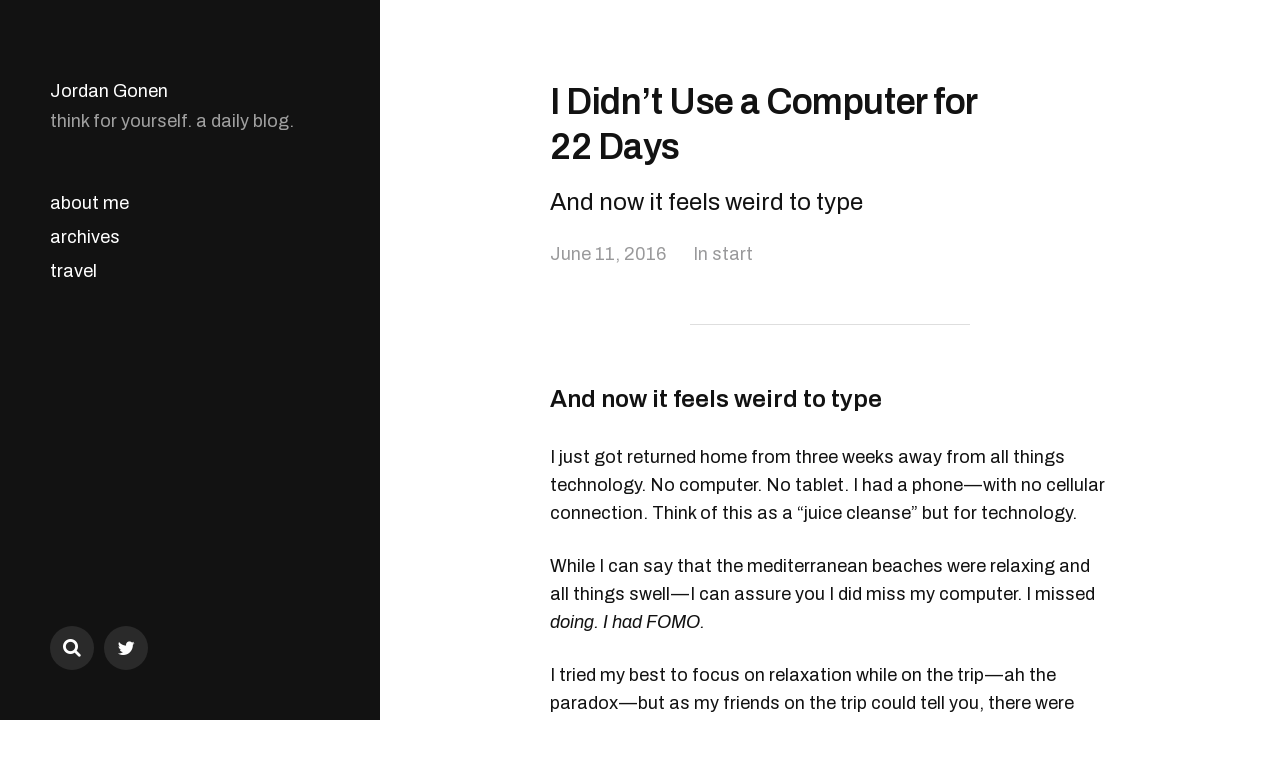

--- FILE ---
content_type: text/html; charset=UTF-8
request_url: https://gonen.blog/i-didnt-use-a-computer-for-22-days/
body_size: 6053
content:
<!DOCTYPE html>

<html class="no-js" lang="en-US">

	<head>

		<meta http-equiv="content-type" content="text/html" charset="UTF-8" />
		<meta name="viewport" content="width=device-width, initial-scale=1.0, maximum-scale=1.0, user-scalable=no" >

		<link rel="profile" href="https://gmpg.org/xfn/11">

		<title>I Didn’t Use a Computer for 22 Days &#8211; Jordan Gonen</title>
<link rel='dns-prefetch' href='//s.w.org' />
<link rel="alternate" type="application/rss+xml" title="Jordan Gonen &raquo; Feed" href="https://gonen.blog/feed/" />
<link rel="alternate" type="application/rss+xml" title="Jordan Gonen &raquo; Comments Feed" href="https://gonen.blog/comments/feed/" />
<link rel="alternate" type="application/rss+xml" title="Jordan Gonen &raquo; I Didn’t Use a Computer for 22 Days Comments Feed" href="https://gonen.blog/i-didnt-use-a-computer-for-22-days/feed/" />
<!-- This site uses the Google Analytics by MonsterInsights plugin v7.10.0 - Using Analytics tracking - https://www.monsterinsights.com/ -->
<script type="text/javascript" data-cfasync="false">
	var mi_version         = '7.10.0';
	var mi_track_user      = true;
	var mi_no_track_reason = '';
	
	var disableStr = 'ga-disable-UA-65605285-8';

	/* Function to detect opted out users */
	function __gaTrackerIsOptedOut() {
		return document.cookie.indexOf(disableStr + '=true') > -1;
	}

	/* Disable tracking if the opt-out cookie exists. */
	if ( __gaTrackerIsOptedOut() ) {
		window[disableStr] = true;
	}

	/* Opt-out function */
	function __gaTrackerOptout() {
	  document.cookie = disableStr + '=true; expires=Thu, 31 Dec 2099 23:59:59 UTC; path=/';
	  window[disableStr] = true;
	}
	
	if ( mi_track_user ) {
		(function(i,s,o,g,r,a,m){i['GoogleAnalyticsObject']=r;i[r]=i[r]||function(){
			(i[r].q=i[r].q||[]).push(arguments)},i[r].l=1*new Date();a=s.createElement(o),
			m=s.getElementsByTagName(o)[0];a.async=1;a.src=g;m.parentNode.insertBefore(a,m)
		})(window,document,'script','//www.google-analytics.com/analytics.js','__gaTracker');

		__gaTracker('create', 'UA-65605285-8', 'auto');
		__gaTracker('set', 'forceSSL', true);
		__gaTracker('require', 'displayfeatures');
		__gaTracker('send','pageview');
	} else {
		console.log( "" );
		(function() {
			/* https://developers.google.com/analytics/devguides/collection/analyticsjs/ */
			var noopfn = function() {
				return null;
			};
			var noopnullfn = function() {
				return null;
			};
			var Tracker = function() {
				return null;
			};
			var p = Tracker.prototype;
			p.get = noopfn;
			p.set = noopfn;
			p.send = noopfn;
			var __gaTracker = function() {
				var len = arguments.length;
				if ( len === 0 ) {
					return;
				}
				var f = arguments[len-1];
				if ( typeof f !== 'object' || f === null || typeof f.hitCallback !== 'function' ) {
					console.log( 'Not running function __gaTracker(' + arguments[0] + " ....) because you are not being tracked. " + mi_no_track_reason );
					return;
				}
				try {
					f.hitCallback();
				} catch (ex) {

				}
			};
			__gaTracker.create = function() {
				return new Tracker();
			};
			__gaTracker.getByName = noopnullfn;
			__gaTracker.getAll = function() {
				return [];
			};
			__gaTracker.remove = noopfn;
			window['__gaTracker'] = __gaTracker;
					})();
		}
</script>
<!-- / Google Analytics by MonsterInsights -->
		<script type="text/javascript">
			window._wpemojiSettings = {"baseUrl":"https:\/\/s.w.org\/images\/core\/emoji\/12.0.0-1\/72x72\/","ext":".png","svgUrl":"https:\/\/s.w.org\/images\/core\/emoji\/12.0.0-1\/svg\/","svgExt":".svg","source":{"concatemoji":"https:\/\/gonen.blog\/wp-includes\/js\/wp-emoji-release.min.js?ver=5.3.20"}};
			!function(e,a,t){var n,r,o,i=a.createElement("canvas"),p=i.getContext&&i.getContext("2d");function s(e,t){var a=String.fromCharCode;p.clearRect(0,0,i.width,i.height),p.fillText(a.apply(this,e),0,0);e=i.toDataURL();return p.clearRect(0,0,i.width,i.height),p.fillText(a.apply(this,t),0,0),e===i.toDataURL()}function c(e){var t=a.createElement("script");t.src=e,t.defer=t.type="text/javascript",a.getElementsByTagName("head")[0].appendChild(t)}for(o=Array("flag","emoji"),t.supports={everything:!0,everythingExceptFlag:!0},r=0;r<o.length;r++)t.supports[o[r]]=function(e){if(!p||!p.fillText)return!1;switch(p.textBaseline="top",p.font="600 32px Arial",e){case"flag":return s([127987,65039,8205,9895,65039],[127987,65039,8203,9895,65039])?!1:!s([55356,56826,55356,56819],[55356,56826,8203,55356,56819])&&!s([55356,57332,56128,56423,56128,56418,56128,56421,56128,56430,56128,56423,56128,56447],[55356,57332,8203,56128,56423,8203,56128,56418,8203,56128,56421,8203,56128,56430,8203,56128,56423,8203,56128,56447]);case"emoji":return!s([55357,56424,55356,57342,8205,55358,56605,8205,55357,56424,55356,57340],[55357,56424,55356,57342,8203,55358,56605,8203,55357,56424,55356,57340])}return!1}(o[r]),t.supports.everything=t.supports.everything&&t.supports[o[r]],"flag"!==o[r]&&(t.supports.everythingExceptFlag=t.supports.everythingExceptFlag&&t.supports[o[r]]);t.supports.everythingExceptFlag=t.supports.everythingExceptFlag&&!t.supports.flag,t.DOMReady=!1,t.readyCallback=function(){t.DOMReady=!0},t.supports.everything||(n=function(){t.readyCallback()},a.addEventListener?(a.addEventListener("DOMContentLoaded",n,!1),e.addEventListener("load",n,!1)):(e.attachEvent("onload",n),a.attachEvent("onreadystatechange",function(){"complete"===a.readyState&&t.readyCallback()})),(n=t.source||{}).concatemoji?c(n.concatemoji):n.wpemoji&&n.twemoji&&(c(n.twemoji),c(n.wpemoji)))}(window,document,window._wpemojiSettings);
		</script>
		<style type="text/css">
img.wp-smiley,
img.emoji {
	display: inline !important;
	border: none !important;
	box-shadow: none !important;
	height: 1em !important;
	width: 1em !important;
	margin: 0 .07em !important;
	vertical-align: -0.1em !important;
	background: none !important;
	padding: 0 !important;
}
</style>
	<link rel='stylesheet' id='wp-block-library-css'  href='https://gonen.blog/wp-includes/css/dist/block-library/style.min.css?ver=5.3.20' type='text/css' media='all' />
<link rel='stylesheet' id='collapsed-archives-style-css'  href='https://gonen.blog/wp-content/plugins/collapsed-archives/style.css?ver=5.3.20' type='text/css' media='all' />
<link rel='stylesheet' id='featured-image-generator-css'  href='https://gonen.blog/wp-content/plugins/featured-image-generator/public/css/featured-image-generator-public.css?ver=1.0.0' type='text/css' media='all' />
<link rel='stylesheet' id='mcluhan-fonts-css'  href='//fonts.googleapis.com/css?family=Archivo%3A400%2C400i%2C600%2C600i%2C700%2C700i&#038;subset=latin-ext&#038;ver=1' type='text/css' media='all' />
<link rel='stylesheet' id='fontawesome-css'  href='https://gonen.blog/wp-content/themes/mcluhan/assets/css/font-awesome.css?ver=5.3.20' type='text/css' media='all' />
<link rel='stylesheet' id='mcluhan-style-css'  href='https://gonen.blog/wp-content/themes/mcluhan/style.css?ver=5.3.20' type='text/css' media='all' />
<script>if (document.location.protocol != "https:") {document.location = document.URL.replace(/^http:/i, "https:");}</script><script type='text/javascript'>
/* <![CDATA[ */
var monsterinsights_frontend = {"js_events_tracking":"true","download_extensions":"doc,pdf,ppt,zip,xls,docx,pptx,xlsx","inbound_paths":"[]","home_url":"https:\/\/gonen.blog","hash_tracking":"false"};
/* ]]> */
</script>
<script type='text/javascript' src='https://gonen.blog/wp-content/plugins/google-analytics-for-wordpress/assets/js/frontend.min.js?ver=7.10.0'></script>
<script type='text/javascript' src='https://gonen.blog/wp-includes/js/jquery/jquery.js?ver=1.12.4-wp'></script>
<script type='text/javascript' src='https://gonen.blog/wp-includes/js/jquery/jquery-migrate.min.js?ver=1.4.1'></script>
<script type='text/javascript' src='https://gonen.blog/wp-content/plugins/featured-image-generator/public/js/featured-image-generator-public.js?ver=1.0.0'></script>
<link rel='https://api.w.org/' href='https://gonen.blog/wp-json/' />
<link rel="EditURI" type="application/rsd+xml" title="RSD" href="https://gonen.blog/xmlrpc.php?rsd" />
<link rel="wlwmanifest" type="application/wlwmanifest+xml" href="https://gonen.blog/wp-includes/wlwmanifest.xml" /> 
<link rel='prev' title='I am going to San Fran !' href='https://gonen.blog/i-am-going-to-san-fran/' />
<link rel='next' title='11 Flights in 23 Days; My Note to Airlines' href='https://gonen.blog/11-flights-in-23-days-my-note-to-airlines/' />
<meta name="generator" content="WordPress 5.3.20" />
<link rel="canonical" href="https://gonen.blog/i-didnt-use-a-computer-for-22-days/" />
<link rel='shortlink' href='https://gonen.blog/?p=137' />
<link rel="alternate" type="application/json+oembed" href="https://gonen.blog/wp-json/oembed/1.0/embed?url=https%3A%2F%2Fgonen.blog%2Fi-didnt-use-a-computer-for-22-days%2F" />
<link rel="alternate" type="text/xml+oembed" href="https://gonen.blog/wp-json/oembed/1.0/embed?url=https%3A%2F%2Fgonen.blog%2Fi-didnt-use-a-computer-for-22-days%2F&#038;format=xml" />
<link rel="apple-touch-icon" sizes="180x180" href="/wp-content/uploads/fbrfg/apple-touch-icon.png">
<link rel="icon" type="image/png" sizes="32x32" href="/wp-content/uploads/fbrfg/favicon-32x32.png">
<link rel="icon" type="image/png" sizes="16x16" href="/wp-content/uploads/fbrfg/favicon-16x16.png">
<link rel="manifest" href="/wp-content/uploads/fbrfg/site.webmanifest">
<link rel="mask-icon" href="/wp-content/uploads/fbrfg/safari-pinned-tab.svg" color="#5bbad5">
<link rel="shortcut icon" href="/wp-content/uploads/fbrfg/favicon.ico">
<meta name="msapplication-TileColor" content="#da532c">
<meta name="msapplication-config" content="/wp-content/uploads/fbrfg/browserconfig.xml">
<meta name="theme-color" content="#ffffff">		<script>jQuery( 'html' ).removeClass( 'no-js' ).addClass( 'js' );</script>
		
		<!-- Customizer CSS -->

		<style type="text/css">

			
		</style>

		<!-- /Customizer CSS -->

		
	</head>

	<body data-rsssl=1 class="post-template-default single single-post postid-137 single-format-standard">

		
		<header class="site-header group">

			
				<p class="site-title"><a href="https://gonen.blog" class="site-name">Jordan Gonen</a></p>

			
			
				<p class="site-description">think for yourself. a daily blog. </p>

			
			<div class="nav-toggle">
				<div class="bar"></div>
				<div class="bar"></div>
			</div>

			<div class="menu-wrapper">

				<ul class="main-menu desktop">

					<li id="menu-item-5111" class="menu-item menu-item-type-post_type menu-item-object-page menu-item-5111"><a href="https://gonen.blog/me/">about me</a></li>
<li id="menu-item-5376" class="menu-item menu-item-type-post_type menu-item-object-page menu-item-home menu-item-5376"><a href="https://gonen.blog/">archives</a></li>
<li id="menu-item-5377" class="menu-item menu-item-type-custom menu-item-object-custom menu-item-5377"><a href="https://jordangonen.com/travel">travel</a></li>
				</ul>

			</div><!-- .menu-wrapper -->

			
				<ul class="social-menu desktop">

					<li><a href="https://gonen.blog/?s="></a></li>

					<li id="menu-item-5398" class="menu-item menu-item-type-custom menu-item-object-custom menu-item-5398"><a href="https://twitter.com/jrdngonen"><span class="screen-reader-text">Twitter</span></a></li>

				</ul><!-- .social-menu -->

			
		</header><!-- header -->

		<div class="mobile-menu-wrapper">

			<ul class="main-menu mobile">
				<li class="menu-item menu-item-type-post_type menu-item-object-page menu-item-5111"><a href="https://gonen.blog/me/">about me</a></li>
<li class="menu-item menu-item-type-post_type menu-item-object-page menu-item-home menu-item-5376"><a href="https://gonen.blog/">archives</a></li>
<li class="menu-item menu-item-type-custom menu-item-object-custom menu-item-5377"><a href="https://jordangonen.com/travel">travel</a></li>
				<li class="toggle-mobile-search-wrapper"><a href="#" class="toggle-mobile-search">Search</a></li>
			</ul>

			
				<ul class="social-menu mobile">

					<li class="menu-item menu-item-type-custom menu-item-object-custom menu-item-5398"><a href="https://twitter.com/jrdngonen"><span class="screen-reader-text">Twitter</span></a></li>

				</ul><!-- .social-menu -->

			
		</div><!-- .mobile-menu-wrapper -->

		<div class="mobile-search">

			<div class="untoggle-mobile-search"></div>

			
<form role="search" method="get" class="search-form" action="https://gonen.blog/">
	<label for="search-form-696f856d8727c">
		<span class="screen-reader-text">Search for:</span>
	</label>
	<input type="search" id="search-form-696f856d8727c" class="search-field" placeholder="Enter your search query" value="" name="s" autocomplete="off" />
	</button>
</form>

			<div class="mobile-results">

				<div class="results-wrapper"></div>

			</div>

		</div><!-- .mobile-search -->

		<div class="search-overlay">

			
<form role="search" method="get" class="search-form" action="https://gonen.blog/">
	<label for="search-form-696f856d8743e">
		<span class="screen-reader-text">Search for:</span>
	</label>
	<input type="search" id="search-form-696f856d8743e" class="search-field" placeholder="Enter your search query" value="" name="s" autocomplete="off" />
	</button>
</form>

		</div><!-- .search-overlay -->

		<main class="site-content">

		<article class="post-137 post type-post status-publish format-standard hentry category-start missing-thumbnail">

			
			<header class="entry-header section-inner">

				<h1 class="entry-title">I Didn’t Use a Computer for 22 Days</h2><p class="excerpt">And now it feels weird to type</p>
					<div class="meta">

						<time><a href="https://gonen.blog/i-didnt-use-a-computer-for-22-days/" title="June 11, 2016 12:00 am">June 11, 2016</a></time>

						
							<span>
								In <a href="https://gonen.blog/category/start/" rel="category tag">start</a>							</span>

						
					</div>

				
			</header><!-- .entry-header -->

			<div class="entry-content section-inner">

				<hr class="section-divider"/>
<h4 name="5586" id="5586" class="graf graf--h4 graf-after--h3 graf--subtitle">And now it feels weird to type</h4>
<p name="e972" id="e972" class="graf graf--p graf--hasDropCapModel graf--hasDropCap graf-after--figure">I just got returned home from three weeks away from all things technology. No computer. No tablet. I had a phone — with no cellular connection. Think of this as a “juice cleanse” but for technology.</p>
<p name="4760" id="4760" class="graf graf--p graf-after--p">While I can say that the mediterranean beaches were relaxing and all things swell — I can assure you I did miss my computer. I missed <em class="markup--em markup--p-em">doing. I had FOMO.</em></p>
<p name="b237" id="b237" class="graf graf--p graf-after--p">I tried my best to focus on relaxation while on the trip — ah the paradox — but as my friends on the trip could tell you, there were some times were I really wanted to get back to doing work.</p>
<p name="53c7" id="53c7" class="graf graf--p graf-after--p">But I can say this: being without my computer was really refreshing and I recommend everyone takes a break here or there, even if it feels inconvenient. And here is what I learned from doing so…</p>
<p name="314a" id="314a" class="graf graf--p graf-after--p">I learned that the world still spins even without my input. Yup. It really does. While I still managed to publish my blog posts (I pre-wrote a boat load of them and set up and IFTT to share them 🙂 ) — I was not really contributing to any sort of community. But the communities still went on…Gifs were still made. And I missed out on a couple of memes that probably would have brought me some laughter.</p>
<p name="8c37" id="8c37" class="graf graf--p graf-after--p graf--trailing">But the reality is that other than that, I did not miss out on much. I missed some emails (actually quite a few) and 5 voicemails, but other than that … people who needed to get a hold of me found a way to find me. And all else sailed smoothly. Life is not black and white — what you do is not absolute. In the same way what you <em class="markup--em markup--p-em">do not do</em> is also not absolute. Yes I missed out on some conversations and opportunities to learn — but a break allowed me to refresh, reset, and recharge…And that was worth it (to me).</p>

			</div> <!-- .content -->

			
				<div class="post-pagination section-inner">

					<div class="previous-post">
													<a href="https://gonen.blog/i-am-going-to-san-fran/" rel="prev"><span>I am going to San Fran !</span></a>											</div>

					<div class="next-post">
													<a href="https://gonen.blog/11-flights-in-23-days-my-note-to-airlines/" rel="next"><span>11 Flights in 23 Days; My Note to Airlines</span></a>											</div>

				</div><!-- .post-pagination -->

			
		</div> <!-- .post -->

		
	<div class="section-inner wide">

		<div class="related-posts">

			<h3 class="related-posts-title">Related Posts</h3>

			
				<a class="related-post post-58 post type-post status-publish format-standard hentry category-start missing-thumbnail" id="post-58" href="https://gonen.blog/the-modern-resume/" title="The Modern Resume">
					<div class="bg-image related-post-image">
											</div>
					<h2 class="title"><span>The Modern Resume</span></h2>				</a>

				
				<a class="related-post post-362 post type-post status-publish format-standard hentry category-start missing-thumbnail" id="post-362" href="https://gonen.blog/excited-by-the-future/" title="Excited by the future">
					<div class="bg-image related-post-image">
											</div>
					<h2 class="title"><span>Excited by the future</span></h2>				</a>

				
				<a class="related-post post-5748 post type-post status-publish format-standard hentry category-start missing-thumbnail" id="post-5748" href="https://gonen.blog/stories/" title="Stories">
					<div class="bg-image related-post-image">
											</div>
					<h2 class="title"><span>Stories</span></h2>				</a>

				
				<a class="related-post post-212 post type-post status-publish format-standard hentry category-start missing-thumbnail" id="post-212" href="https://gonen.blog/how-do-you-have-time-to-write/" title="How do you have time to write ?">
					<div class="bg-image related-post-image">
											</div>
					<h2 class="title"><span>How do you have time to write ?</span></h2>				</a>

				
		</div><!-- .related-posts -->

	</div><!-- .section-inner.wide -->

			<footer class="site-footer section-inner">

				<p class="copyright">&copy; 2026 <a href="https://gonen.blog" class="site-name">Jordan Gonen</a></p>
				<p class="theme-by">Theme by <a href="https://www.andersnoren.se">Anders Nor&eacute;n</a></p>

			</footer> <!-- footer -->

		</main>
		
		<script type='text/javascript' src='https://gonen.blog/wp-includes/js/imagesloaded.min.js?ver=3.2.0'></script>
<script type='text/javascript' src='https://gonen.blog/wp-includes/js/masonry.min.js?ver=3.3.2'></script>
<script type='text/javascript'>
/* <![CDATA[ */
var mcluhan_ajaxpagination = {"ajaxurl":"https:\/\/gonen.blog\/wp-admin\/admin-ajax.php","query_vars":"{\"page\":\"\",\"name\":\"i-didnt-use-a-computer-for-22-days\"}"};
/* ]]> */
</script>
<script type='text/javascript' src='https://gonen.blog/wp-content/themes/mcluhan/assets/js/global.js?ver=5.3.20'></script>
<script type='text/javascript' src='https://gonen.blog/wp-includes/js/wp-embed.min.js?ver=5.3.20'></script>
			
	</body>
</html>

<!-- Page generated by LiteSpeed Cache 3.6.4 on 2026-01-20 06:38:53 -->

--- FILE ---
content_type: application/x-javascript
request_url: https://gonen.blog/wp-content/themes/mcluhan/assets/js/global.js?ver=5.3.20
body_size: 1724
content:
// ======================================================================= Namespace
var WP = WP || {},
	$ = jQuery;


// ======================================================================= Global variables
var doc = $( document ),
	win = $( window ),
	winHeight = win.height(),
	winWidth = win.width();

	var viewport = {};
	viewport.top = $( window ).scrollTop();
	viewport.bottom = viewport.top + $( window ).height();


// =======================================================================  Mobile Menu
WP.mobileMenu = {

	init: function(){

		// Toggle navigation
		$( '.nav-toggle' ).on( 'click', function(){
			$( this ).toggleClass( 'active' );
			$( '.mobile-menu-wrapper' ).slideToggle().toggleClass( 'visible' );
			$( 'body' ).toggleClass( 'mobile-menu-visible lock-scroll' );
			$( '.mobile-search, .toggle-mobile-search' ).removeClass( 'active' );
		} );

		// Hide navigation on resize
		$( window ).on( 'resize', function(){
			var winWidth = $( window ).width();
			if ( winWidth > 1000 ) {
				$( 'body' ).removeClass( 'mobile-menu-visible lock-scroll' );
				$( '.mobile-menu-wrapper' ).hide().removeClass( 'visible' );
				$( '.nav-toggle' ).removeClass( 'active' );
				$( '.mobile-search' ).removeClass( 'active hide' );

				// Empty the mobile search results
				WP.ajaxSearch.emptyResults();
			}
		} );

	},

} // WP.mobileMenu



// =======================================================================  Search Toggle
WP.searchToggle = {

	init: function(){

		// Toggle desktop search
		$( 'a[href$="?s="]' ).on( 'click', function(){
			$( this ).toggleClass( 'active' );
			$( '.search-overlay' ).toggleClass( 'active' );
			if ( $( this ).hasClass( 'active' ) ) {
				$( '.search-overlay .search-field' ).focus();
			} else {
				$( '.search-overlay .search-field' ).blur();
			}
			return false;
		} );

		// Untoggle on click outside of form
		$( '.search-overlay' ).click( function( e ){
			console.log( 'log' );
			if ( e.target != this ) return; // only continue if the target itself has been clicked
			$( '.search-overlay .search-field' ).blur();
			$( '.search-overlay' ).removeClass( 'active' );
			$( '.social-menu.desktop a[href$="?s="]' ).removeClass( 'active' );
		} );

		// Toggle mobile search
		$( '.toggle-mobile-search' ).on( 'click', function(){
			$( '.mobile-search' ).removeClass( 'hide' );
			$( '.toggle-mobile-search, .mobile-search' ).toggleClass( 'active' );
			$( '.mobile-search .search-field' ).focus();
			return false;
		} );

		// Untoggle mobile search
		$( '.untoggle-mobile-search' ).on( 'click', function(){
			$( '.mobile-search' ).addClass( 'hide' );
			$( '.mobile-search, .toggle-mobile-search' ).removeClass( 'active' )
			$( '.mobile-search .search-field' ).blur();

			// Empty the results
			WP.ajaxSearch.emptyResults();
			return false;
		} );

	},

} // WP.searchToggle



// =======================================================================  Resize videos
WP.intrinsicRatioEmbeds = {

	init: function(){

		// Resize videos after their container
		var vidSelector = ".post iframe, .post object, .post video, .widget-content iframe, .widget-content object, .widget-content iframe";
		var resizeVideo = function( sSel ) {
			$( sSel ).each( function() {
				var $video = $( this ),
					$container = $video.parent(),
					iTargetWidth = $container.width();

				if ( ! $video.attr( "data-origwidth" ) ) {
					$video.attr( "data-origwidth", $video.attr( "width" ) );
					$video.attr( "data-origheight", $video.attr( "height" ) );
				}

				var ratio = iTargetWidth / $video.attr( "data-origwidth" );

				$video.css( "width", iTargetWidth + "px" );
				$video.css( "height", ( $video.attr( "data-origheight" ) * ratio ) + "px" );
			} );
		}

		resizeVideo( vidSelector );

		$( window ).resize( function() {
			resizeVideo( vidSelector );
		} );

	},

} // WP.intrinsicRatioEmbeds




// =======================================================================  Smooth Scroll
WP.smoothScroll = {

	init: function(){

		// Smooth scroll to anchor links
		$( 'a[href*="#"]' )
		// Remove links that don't actually link to anything
		.not( '[href="#"]' )
		.not( '[href="#0"]' )
		.click( function( event ) {
			// On-page links
			if ( location.pathname.replace( /^\//, '' ) == this.pathname.replace( /^\//, '' ) && location.hostname == this.hostname ) {
				// Figure out element to scroll to
				var target = $( this.hash );
				target = target.length ? target : $( '[name=' + this.hash.slice( 1 ) + ']' );
				// Does a scroll target exist?
				if ( target.length ) {
					// Only prevent default if animation is actually gonna happen
					event.preventDefault();
					$( 'html, body' ).animate({
						scrollTop: target.offset().top
					}, 1000 );
				}
			}
		} );

	},

} // WP.smoothScroll



// ======================================================================= AJAX Search
WP.ajaxSearch = {

	init: function(){

		// Delay function
		var delay = ( function(){
			var timer = 0;
			return function( callback, ms ) {
				clearTimeout( timer );
				timer = setTimeout( callback, ms );
			}
		} )();

		// Update results on keyup, after delay
		$( '.mobile-search .search-field' ).keyup( function() {
			if ( $( this ).val().length != 0 ) {
				delay( function(){
					WP.ajaxSearch.loadPosts();
				}, 200 );
			} else {
				delay( function(){
					WP.ajaxSearch.emptyResults();
				}, 50 );
			}
		} );

		delay( function(){
			WP.ajaxSearch.emptyResults();
		}, 50 );

		// Check for empty on blur
		$( '.mobile-search .search-field' ).blur( function() {
			if ( $( this ).val().length == 0 ) {
				WP.ajaxSearch.emptyResults();
			}
		} );

	},

	loadPosts: function(){

		var $container = $( '.mobile-results .results-wrapper' ),
			data = $( '.mobile-search .search-field' ).val();

		search_string = JSON.stringify( data );

		$.ajax({
			url: mcluhan_ajaxpagination.ajaxurl,
			type: 'post',
			data: {
				action: 'ajax_pagination',
				query_data: search_string
			},

			beforeSend: function() {
				$( '.mobile-results' ).addClass( 'loading' );
			},

			success: function( result ) {

				// Append the results
				$container.empty().append( $( result ) );
				$( '.mobile-results' ).addClass( 'searching' );

				// We don't have results
				if ( result.indexOf( 'no-results-message' ) >= 0 ) {
					$( '.mobile-results' ).addClass( 'no-results' );

				// We have results
				} else {
					$( '.mobile-results' ).removeClass( 'no-results' );
				}

			},

			complete: function() {
				// We're no longer loading
			},

			error: function( jqXHR, textStatus, errorThrown ) {
				console.log( 'AJAX error: ' + errorThrown );
			}
		});

	},

	emptyResults: function(){
		$( '.mobile-results .results-wrapper' ).empty();
		$( '.mobile-results' ).removeClass( 'no-results searching' );
		$( '.mobile-search .search-field' ).val( '' );
	}

} // WP.ajaxSearch



// ======================================================================= Function calls
$( document ).ready( function() {

	WP.mobileMenu.init();							// Mobile Menu

	WP.searchToggle.init();							// Search Toggles

	WP.intrinsicRatioEmbeds.init();					// Resize videos

	WP.smoothScroll.init();							// Resize videos

	WP.ajaxSearch.init();							// AJAX search on mobile

} );
